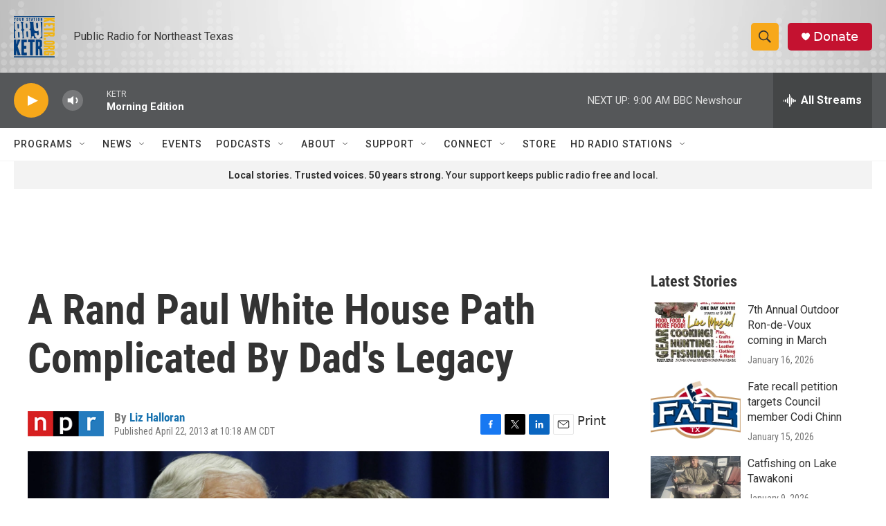

--- FILE ---
content_type: text/html; charset=utf-8
request_url: https://www.google.com/recaptcha/api2/aframe
body_size: 269
content:
<!DOCTYPE HTML><html><head><meta http-equiv="content-type" content="text/html; charset=UTF-8"></head><body><script nonce="nqOwX6zUSYJMHmWw9lycuw">/** Anti-fraud and anti-abuse applications only. See google.com/recaptcha */ try{var clients={'sodar':'https://pagead2.googlesyndication.com/pagead/sodar?'};window.addEventListener("message",function(a){try{if(a.source===window.parent){var b=JSON.parse(a.data);var c=clients[b['id']];if(c){var d=document.createElement('img');d.src=c+b['params']+'&rc='+(localStorage.getItem("rc::a")?sessionStorage.getItem("rc::b"):"");window.document.body.appendChild(d);sessionStorage.setItem("rc::e",parseInt(sessionStorage.getItem("rc::e")||0)+1);localStorage.setItem("rc::h",'1768908571223');}}}catch(b){}});window.parent.postMessage("_grecaptcha_ready", "*");}catch(b){}</script></body></html>